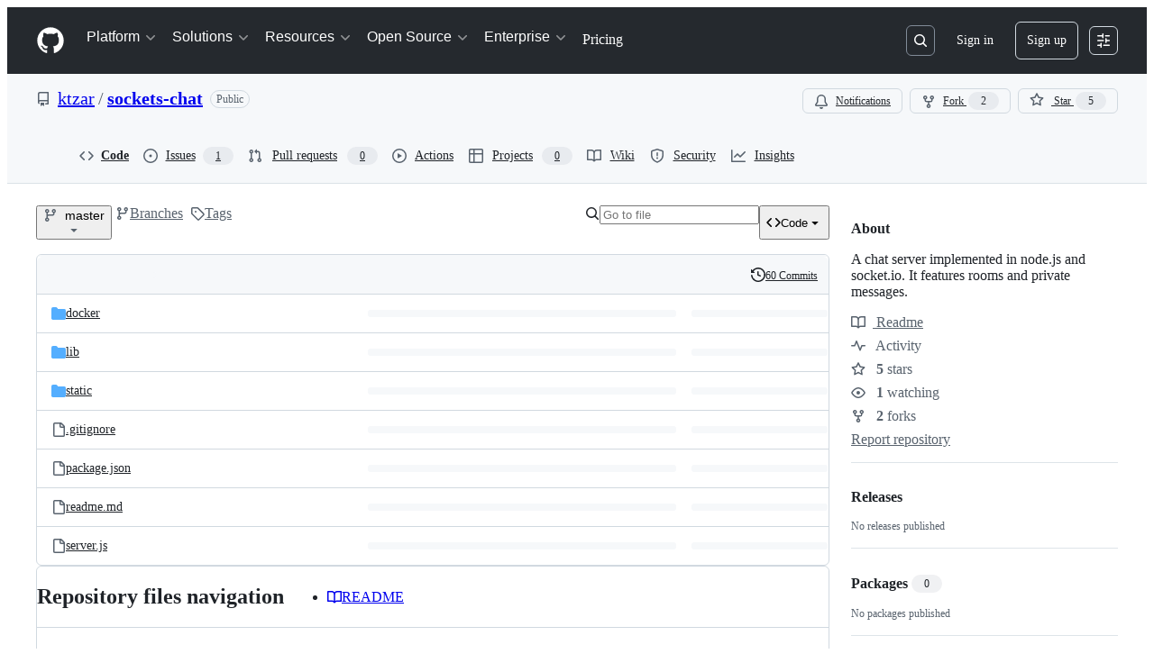

--- FILE ---
content_type: application/javascript
request_url: https://github.githubassets.com/assets/10288-0040a13af005.js
body_size: 17596
content:
"use strict";(globalThis.webpackChunk_github_ui_github_ui=globalThis.webpackChunk_github_ui_github_ui||[]).push([[10288],{5205:(e,t,i)=>{i.d(t,{k:()=>U,o:()=>$});var r=i(74848),a=i(78314),o=i(72511),n=i(12683),s=i(49799),l=i(53552),c=i(59672),d=i(96379),u=i(96540),h=i(6665),m=i(38621),f=i(94236),y=i(21373),p=i(72579),x=i(73077),N=i(55630),b=i(34164);function g({children:e}){return(0,r.jsx)("div",{className:(0,b.$)("popover-container-width","InfobarPopover-module__Box--qtcHk"),children:e})}function j({icon:e,header:t,content:i,headerRef:a}){return(0,r.jsxs)("div",{className:"d-flex p-3",children:[(0,r.jsx)("div",{className:"mr-2",children:e}),(0,r.jsxs)("div",{children:[(0,r.jsx)("h2",{ref:a,tabIndex:-1,className:"f5 mb-1",children:t}),(0,r.jsx)("span",{className:"fgColor-muted f6",children:i})]})]})}function k({icon:e,success:t}){return(0,r.jsx)(N.A,{size:30,icon:()=>(0,r.jsx)(e,{size:16}),className:(0,b.$)("InfobarPopover-module__CircleOcticon--yvGLn",t&&"InfobarPopover-module__success--LF_X5")})}function w({children:e}){return(0,r.jsx)("div",{className:"d-flex flex-wrap flex-justify-between p-3 gap-3 border-top borderColor-muted",children:e})}try{g.displayName||(g.displayName="PopoverContainer")}catch{}try{j.displayName||(j.displayName="PopoverContent")}catch{}try{k.displayName||(k.displayName="PopoverIcon")}catch{}try{w.displayName||(w.displayName="PopoverActions")}catch{}function v(e){return`${e} ${1===e?"commit":"commits"}`}function C({comparison:e,repo:t,linkify:i=!1}){let{sendRepoClickEvent:a}=(0,h.T)(),{ahead:o,behind:n,baseBranch:s,baseBranchRange:l,currentRef:d}=e,u=(0,c.bSP)({repo:t,base:l,head:d}),m=(0,c.bSP)({repo:t,base:d,head:l}),f=()=>a("AHEAD_BEHIND_LINK",{category:"Branch Infobar",action:"Ahead Compare",label:`ref_loc:bar;is_fork:${t.isFork}`}),y=()=>a("AHEAD_BEHIND_LINK",{category:"Branch Infobar",action:"Behind Compare",label:`ref_loc:bar;is_fork:${t.isFork}`});return 0===o&&0===n?(0,r.jsxs)("span",{children:["This branch is up to date with ",(0,r.jsx)(p.A,{as:"span",children:s}),"."]}):o>0&&n>0?(0,r.jsxs)("span",{children:["This branch is"," ",(0,r.jsxs)(S,{linkify:i,href:u,onClick:f,children:[v(o)," ahead of"]})," and ",(0,r.jsxs)(S,{linkify:i,href:m,onClick:y,children:[v(n)," behind"]})," ",(0,r.jsx)(p.A,{as:"span",children:s}),"."]}):o>0?(0,r.jsxs)("span",{children:["This branch is"," ",(0,r.jsxs)(S,{linkify:i,href:u,onClick:f,children:[v(o)," ahead of"]})," ",(0,r.jsx)(p.A,{as:"span",children:s}),"."]}):(0,r.jsxs)("span",{children:["This branch is"," ",(0,r.jsxs)(S,{linkify:i,href:m,onClick:y,children:[v(n)," behind"]})," ",(0,r.jsx)(p.A,{as:"span",children:s}),"."]})}function S({sx:e,href:t,linkify:i,children:a,...o}){return i?(0,r.jsx)(n.N_,{sx:e,href:t,...o,children:a}):(0,r.jsx)("span",{children:a})}try{C.displayName||(C.displayName="RefComparisonText")}catch{}try{S.displayName||(S.displayName="LinkOrText")}catch{}var A=i(9281);function B({comparison:e}){let t=(0,a.t)(),i=e.ahead>0,o=(0,c.bSP)({repo:t,base:e.baseBranchRange,head:e.currentRef});return(0,r.jsxs)(r.Fragment,{children:[(0,r.jsx)(j,{icon:(0,r.jsx)(k,{icon:m.GitPullRequestIcon}),header:i?(0,r.jsx)(C,{repo:t,comparison:{...e,behind:0}}):(0,r.jsxs)("span",{children:["This branch is not ahead of the upstream ",(0,r.jsx)(p.A,{as:"span",children:e.baseBranch}),"."]}),content:(0,r.jsx)("p",{children:i?"Open a pull request to contribute your changes upstream.":"No new commits yet. Enjoy your day!"})}),i&&(0,r.jsxs)(w,{children:[!t.isFork&&(0,r.jsx)(x.z,{className:(0,b.$)(A.A["code-view-link-button"],"flex-1"),href:o,"data-testid":"compare-button",children:"Compare"}),(0,r.jsx)(x.z,{className:(0,b.$)(A.A["code-view-link-button"],"flex-1"),href:`${o}?expand=1`,variant:"primary","data-testid":"open-pr-button",children:"Open pull request"})]})]})}try{B.displayName||(B.displayName="ContributePopoverContent")}catch{}function _({comparison:e}){let{sendRepoClickEvent:t}=(0,h.T)();return(0,r.jsxs)(f.W,{onOpenChange:e=>e&&t("CONTRIBUTE_BUTTON",{category:"Branch Infobar",action:"Open Contribute dropdown",label:"ref_loc:contribute_dropdown"}),children:[(0,r.jsx)(f.W.Anchor,{children:(0,r.jsx)(y.Q,{leadingVisual:m.GitPullRequestIcon,trailingVisual:m.TriangleDownIcon,children:"Contribute"})}),(0,r.jsx)(f.W.Overlay,{align:"end",className:"mt-2",children:(0,r.jsx)(g,{children:(0,r.jsx)(B,{comparison:e})})})]})}try{_.displayName||(_.displayName="ContributeButton")}catch{}var M=i(69726),R=i(84268);function F(e,t,i){let[r,a]=(0,u.useState)(!1);return{disabled:r,label:r?t:e,action:async()=>{a(!0),await i(),a(!1)}}}let H={category:"Branch Infobar",label:"ref_loc:fetch_upstream_dropdown"};function T({comparison:e,discard:t,update:i}){let o=(0,a.t)(),{helpUrl:n}=(0,l.sq)(),{sendRepoClickEvent:s}=(0,h.T)(),d=`${n}/github/collaborating-with-issues-and-pull-requests/syncing-a-fork`,f=(0,c.bSP)({repo:o,base:e.baseBranchRange,head:e.currentRef}),p=L(e),x=e.behind>0,N=F(`Discard ${v(e.ahead)}`,"Discarding changes...",t),g=F("Update branch","Updating...",i),C={compare:"behind"===p,discard:"behind-and-ahead"===p&&e.isTrackingBranch,update:["behind","behind-and-ahead"].includes(p)},S=Object.values(C).some(Boolean),B=(0,u.useRef)(null);return(0,u.useEffect)(()=>{let e=window.setTimeout(()=>B.current?.focus());return()=>{window.clearTimeout(e)}}),(0,r.jsxs)(r.Fragment,{children:[(0,r.jsx)(j,{icon:(0,r.jsx)(k,{icon:x?m.GitMergeIcon:m.CheckIcon,success:!x}),headerRef:B,header:(0,r.jsx)(E,{comparison:e}),content:(0,r.jsx)(I,{comparison:e,helpUrl:d})}),S&&(0,r.jsxs)(w,{children:[C.compare&&(0,r.jsx)(y.Q,{as:R.A,className:(0,b.$)(A.A["code-view-link-button"],"flex-1"),href:f,onClick:()=>s("SYNC_FORK.COMPARE",{...H,action:"Compare"}),"data-testid":"compare-button",children:"Compare"}),C.discard&&(0,r.jsx)(y.Q,{onClick:N.action,className:"flex-1","data-testid":"discard-button",variant:"danger",disabled:N.disabled,children:N.label}),C.update&&(0,r.jsx)(y.Q,{onClick:g.action,disabled:g.disabled,className:"flex-1",variant:"primary","data-testid":"update-branch-button",children:g.label})]})]})}function L({behind:e,ahead:t}){return 0===e&&0===t?"sync":e>0&&t>0?"behind-and-ahead":e>0?"behind":"ahead"}function E({comparison:e}){switch(L(e)){case"behind":case"behind-and-ahead":return(0,r.jsx)("span",{children:"This branch is out-of-date"});default:return(0,r.jsxs)("span",{children:["This branch is not behind the upstream ",(0,r.jsx)(p.A,{as:"span",children:e.baseBranch}),"."]})}}function I({comparison:e,helpUrl:t}){switch(L(e)){case"sync":case"ahead":return(0,r.jsx)("p",{children:"No new commits to fetch. Enjoy your day!"});case"behind":return(0,r.jsxs)(r.Fragment,{children:[(0,r.jsxs)("p",{children:["Update branch to keep this branch up-to-date by syncing ",v(e.behind)," from the upstream repository."]}),(0,r.jsx)("p",{children:(0,r.jsx)(R.A,{href:t,target:"_blank",rel:"noopener noreferrer",children:"Learn more about syncing a fork"})})]});case"behind-and-ahead":return e.isTrackingBranch?(0,r.jsxs)(r.Fragment,{children:[(0,r.jsx)("p",{children:"Update branch to merge the latest changes from the upstream repository into this branch."}),(0,r.jsxs)("p",{children:["Discard ",v(e.ahead)," to make this branch match the upstream repository."," ",v(e.ahead)," will be removed from this branch."]}),(0,r.jsx)("p",{children:(0,r.jsx)(R.A,{href:t,target:"_blank",rel:"noopener noreferrer",children:"Learn more about syncing a fork"})})]}):(0,r.jsx)("p",{children:"Update branch to merge the latest changes from the upstream repository into this branch."})}}try{T.displayName||(T.displayName="FetchUpstreamPopoverContent")}catch{}try{E.displayName||(E.displayName="HeaderText")}catch{}try{I.displayName||(I.displayName="ContentText")}catch{}function D({comparison:e,discard:t}){let i=(0,a.t)(),{sendRepoClickEvent:o}=(0,h.T)(),n=(0,c.w7M)({repo:i,refName:e.currentRef}),s=v(e.ahead),l=F(`Discard ${s}`,"Discarding changes...",t);return(0,r.jsxs)(r.Fragment,{children:[(0,r.jsx)(j,{icon:(0,r.jsx)(k,{icon:m.AlertIcon}),header:"This branch has conflicts that must be resolved",content:(0,r.jsxs)(r.Fragment,{children:[(0,r.jsxs)("p",{children:["Discard ",s," to make this branch match the upstream repository. ",s," will be removed from this branch."]}),(0,r.jsx)("p",{children:"You can resolve merge conflicts using the command line and a text editor."})]})}),(0,r.jsxs)(w,{children:[(0,r.jsx)(y.Q,{className:"flex-1",onClick:l.action,disabled:l.disabled,"data-testid":"discard-button",variant:"danger",children:l.label}),(0,r.jsx)(y.Q,{as:R.A,className:(0,b.$)(A.A["code-view-link-button"],"flex-1"),href:n,variant:"primary","data-testid":"open-pr-button",onClick:()=>o("SYNC_FORK.OPEN_PR",{...H,action:"Open pull request"}),children:"Open pull request"})]})]})}try{D.displayName||(D.displayName="FetchUpstreamWithConflictsPopoverContent")}catch{}function W({comparison:e}){let[t,i,o]=function({head:e,base:t}){let[i,r]=(0,u.useState)(),[o,n]=(0,u.useState)(!0),[s,l]=(0,u.useState)(),h=(0,a.t)(),m=(0,c.a3t)({repo:h,head:e,base:t});return(0,u.useEffect)(()=>{(async()=>{n(!0),r(void 0);let e=await (0,d.lS)(m);try{e.ok?r((await e.json()).state):l(e.statusText)}catch(e){l(e?.message||e?.toString())}n(!1)})()},[m]),[i,o,s]}({base:e.currentRef,head:e.baseBranchRange}),{sendRepoClickEvent:n}=(0,h.T)(),{discardChanges:s,updateBranch:m}=function(){let e=(0,a.t)(),{refInfo:{name:t}}=(0,l.eu)(),i=(0,c.X6K)({repo:e,refName:t,discard:!0}),r=(0,c.X6K)({repo:e,refName:t,discard:!1});return{updateBranch:(0,u.useCallback)(()=>(0,d.DI)(r,{method:"POST"}),[r]),discardChanges:(0,u.useCallback)(()=>(0,d.DI)(i,{method:"POST"}),[i])}}(),f=async()=>{n("SYNC_FORK.DISCARD",{...H,action:"Discard Conflicts"});let e=await s();e.ok&&e.url&&(window.location.href=e.url)},y=async()=>{n("SYNC_FORK.UPDATE",{...H,action:"Fetch and merge"});let e=await m();e.ok&&e.url&&(window.location.href=e.url)};return 0===e.behind?(0,r.jsx)(T,{update:y,discard:f,comparison:e}):i||o?(0,r.jsx)("div",{className:"p-4 d-flex flex-justify-center",children:(0,r.jsx)(M.A,{})}):"clean"===t?(0,r.jsx)(T,{update:y,discard:f,comparison:e}):(0,r.jsx)(D,{discard:f,comparison:e})}try{W.displayName||(W.displayName="FetchPopoverContainer")}catch{}function O({comparison:e}){let{sendRepoClickEvent:t}=(0,h.T)();return(0,r.jsxs)(f.W,{onOpenChange:i=>i&&t("SYNC_FORK_BUTTON",{category:"Branch Infobar",action:"Open Fetch upstream dropdown",label:"ref_loc:fetch_upstream_dropdown",ahead:e.ahead,behind:e.behind}),children:[(0,r.jsx)(f.W.Anchor,{children:(0,r.jsx)(y.Q,{leadingVisual:m.SyncIcon,trailingAction:m.TriangleDownIcon,children:"Sync fork"})}),(0,r.jsx)(f.W.Overlay,{align:"end",className:"mt-2",children:(0,r.jsx)(g,{children:(0,r.jsx)(W,{comparison:e})})})]})}try{O.displayName||(O.displayName="FetchUpstreamButton")}catch{}function P({repo:e,pullRequestNumber:t}){return(0,r.jsxs)(R.A,{href:(0,c.oDn)({repo:e,number:t}),className:"PullRequestLink-module__Link--i17X3",children:[(0,r.jsx)(m.GitPullRequestIcon,{size:16}),"#",t]})}try{P.displayName||(P.displayName="PullRequestLink")}catch{}function U({sx:e}){let t,[i,o]=function(){let[e,t]=(0,u.useState)(),[i,r]=(0,u.useState)(),{refInfo:o,path:n}=(0,l.eu)(),s=(0,a.t)(),h=(0,c.IO9)({repo:s,action:"branch-infobar",commitish:o.name,path:n});return(0,u.useEffect)(()=>{(async()=>{t(void 0);let e=await (0,d.lS)(h);try{e.ok?t(await e.json()):r(422===e.status?"timeout":e.statusText)}catch(e){r(e?.message||e?.toString())}})()},[h]),[e,i]}(),n=(0,a.t)();return t="timeout"===o?(0,r.jsx)(r.Fragment,{children:"Sorry, getting ahead/behind information for this branch is taking too long."}):i?i.refComparison?(0,r.jsxs)(r.Fragment,{children:[(0,r.jsx)(C,{linkify:!0,repo:n,comparison:i.refComparison}),(0,r.jsx)("div",{className:"d-flex gap-2",children:i.pullRequestNumber?(0,r.jsx)(P,{repo:n,pullRequestNumber:i.pullRequestNumber}):(0,r.jsxs)(r.Fragment,{children:[n.currentUserCanPush&&(0,r.jsx)(_,{comparison:i.refComparison}),n.isFork&&n.currentUserCanPush&&(0,r.jsx)(O,{comparison:i.refComparison})]})})]}):(0,r.jsx)(r.Fragment,{children:"Cannot retrieve ahead/behind information for this branch."}):(0,r.jsxs)(r.Fragment,{children:[(0,r.jsx)(s.r,{width:"40%"}),(0,r.jsx)(s.r,{width:"30%"})]}),(0,r.jsx)(q,{sx:e,className:"BranchInfoBar-module__BranchInfoBarContainer--vaFVP",children:t})}function q({children:e,sx:t,className:i}){return(0,r.jsx)(n.az,{"data-testid":"branch-info-bar","aria-live":"polite",sx:t,className:(0,b.$)("BranchInfoBar-module__Box--NhDLA",i),children:e})}function $(){return(0,r.jsx)(o.A,{variant:"warning",className:"my-3",children:(0,r.jsx)("span",{children:"Cannot retrieve comparison with upstream repository."})})}try{U.displayName||(U.displayName="BranchInfoBar")}catch{}try{q.displayName||(q.displayName="BranchInfoBarContainer")}catch{}try{$.displayName||($.displayName="BranchInfoBarErrorBanner")}catch{}},6426:(e,t,i)=>{i.d(t,{S:()=>B,D:()=>A});var r=i(74848),a=i(49799),o=i(53552),n=i(6665),s=i(61200),l=i(78314),c=i(59672),d=i(66108),u=i(73017),h=i(20263),m=i(41462),f=i(91547),y=i(38621),p=i(62935),x=i(84268),N=i(73077),b=i(26108),g=i(96540),j=i(99896);function k({status:e,oid:t}){let i=(0,l.t)(),[a,o]=(0,j.ym)(t,i);return e?(0,r.jsx)(j.B6,{statusRollup:e,combinedStatus:a,onWillOpenPopup:o,size:"small"}):null}try{k.displayName||(k.displayName="ReposChecksStatusBadge")}catch{}var w=i(9281),v=i(34164),C=i(10095),S=i(55255);function A({commitCount:e}){return(0,r.jsx)("div",{className:"d-flex flex-column border rounded-2 mb-3 pl-1",children:(0,r.jsx)(B,{commitCount:e})})}function B({commitCount:e}){let t=(0,l.t)(),{refInfo:i,path:n}=(0,o.eu)(),[s,c,d]=(0,f.E)(t.ownerLogin,t.name,i.name,n),[u,h]=(0,g.useState)(!1);return(0,r.jsxs)(r.Fragment,{children:[(0,r.jsxs)("div",{className:"LatestCommit-module__Box--Fimpo",children:[(0,r.jsx)(m.W,{as:"h2",text:"Latest commit"}),d?(0,r.jsx)(_,{}):c?(0,r.jsx)(a.r,{width:120,"data-testid":"loading"}):s?(0,r.jsx)(M,{commit:s,detailsOpen:u,setDetailsOpen:h,repo:t}):null,(0,r.jsxs)("div",{className:"d-flex flex-shrink-0 gap-2",children:[(0,r.jsx)(R,{commit:s,repo:t}),(0,r.jsx)(F,{commit:s,commitCount:e,detailsOpen:u,setDetailsOpen:h})]})]}),u&&s&&(0,r.jsx)("div",{className:s.bodyMessageHtml?"d-flex":"d-flex d-sm-none",children:(0,r.jsx)(E,{commit:s,repo:t})})]})}function _(){return(0,r.jsxs)("span",{className:"fgColor-attention","data-testid":"latest-commit-error-message",children:[(0,r.jsx)(C.A,{icon:y.AlertFillIcon}),"\xa0Cannot retrieve latest commit at this time."]})}function M({commit:e,detailsOpen:t,setDetailsOpen:i,repo:a}){let o=`data-hovercard-url=${(0,c.fQd)({owner:a.ownerLogin,repo:a.name,commitish:e.oid})} `,n=function(e,t){let i="";if(e){for(let r of e.split("<a "))if(""!==r){if(r.includes("data-hovercard-url")){i=i.concat("<a ",r);continue}i=i.concat("<a ",t,r)}}return i}(e.shortMessageHtmlLink,o);return(0,r.jsxs)("div",{"data-testid":"latest-commit",className:"LatestCommit-module__Box_1--aQ5OG",children:[e.authors&&e.authors.length>0?(0,r.jsx)(s.jF,{authors:e.authors,repo:a,includeVerbs:!1,committer:e.committer,committerAttribution:e.committerAttribution}):(0,r.jsx)(s.h1,{author:e.author,repo:a}),(0,r.jsxs)("div",{className:(0,v.$)("d-none d-sm-flex","LatestCommit-module__Box_2--JDY37"),children:[(0,r.jsx)("div",{className:"Truncate flex-items-center f5",children:e.shortMessageHtmlLink&&(0,r.jsx)(h.BC,{className:"Truncate-text","data-testid":"latest-commit-html",html:n})}),e.bodyMessageHtml&&(0,r.jsx)(L,{detailsOpen:t,setDetailsOpen:i}),(0,r.jsx)(k,{oid:e.oid,status:e.status})]}),Number.isNaN(Date.parse(e.date))?null:(0,r.jsx)("span",{className:"d-flex d-sm-none fgColor-muted f6",children:(0,r.jsx)(p.A,{datetime:e.date,tense:"past"})})]})}function R({commit:e,repo:t}){let i=e?.oid.slice(0,7);return(0,r.jsx)("div",{"data-testid":"latest-commit-details",className:"d-none d-sm-flex flex-items-center",children:e&&(0,r.jsxs)("span",{className:"d-flex flex-nowrap fgColor-muted f6",children:[(0,r.jsx)(x.A,{as:d.N,to:e.url,className:"Link--secondary","aria-label":`Commit ${i}`,"data-hovercard-url":(0,c.fQd)({owner:t.ownerLogin,repo:t.name,commitish:e.oid}),children:i}),"\xa0\xb7\xa0",Number.isNaN(Date.parse(e.date))?null:(0,r.jsx)(p.A,{datetime:e.date,tense:"past"})]})})}function F({commit:e,commitCount:t,detailsOpen:i,setDetailsOpen:a}){return(0,r.jsxs)("div",{className:"d-flex gap-2",children:[(0,r.jsx)(m.W,{as:"h2",text:"History"}),(0,r.jsx)(T,{className:"d-none d-lg-flex",leadingVisual:y.HistoryIcon,children:(0,r.jsx)("span",{className:"fgColor-default",children:H(t)})}),(0,r.jsx)("div",{className:"d-sm-none",children:(e?.shortMessageHtmlLink||e?.bodyMessageHtml)&&(0,r.jsx)(L,{detailsOpen:i,setDetailsOpen:a})}),(0,r.jsx)("div",{className:"d-flex d-lg-none",children:(0,r.jsx)(S.A,{text:H(t),id:"history-icon-button-tooltip",children:(0,r.jsx)(T,{leadingVisual:y.HistoryIcon,"aria-describedby":"history-icon-button-tooltip","aria-label":"View commit history for this file."})})})]})}function H(e){return e?"1"===e?"1 Commit":`${e} Commits`:"History"}function T({children:e,className:t,leadingVisual:i,...a}){let{sendRepoClickEvent:s}=(0,n.T)(),{refInfo:d,path:u}=(0,o.eu)(),h=(0,l.t)();return(0,r.jsx)(N.z,{"aria-describedby":a["aria-describedby"],"aria-label":a["aria-label"],className:(0,v.$)(t,w.A["code-view-link-button"],"flex-items-center fgColor-default"),onClick:()=>s("HISTORY_BUTTON"),href:(0,c.GpY)({owner:h.ownerLogin,repo:h.name,ref:d.name,path:u}),variant:"invisible",size:"small",leadingVisual:i,children:e})}function L({detailsOpen:e,setDetailsOpen:t}){return(0,r.jsx)(b.K,{"aria-label":"Open commit details",icon:y.EllipsisIcon,onClick:()=>t(!e),variant:"invisible","aria-pressed":e,"aria-expanded":e,"data-testid":"latest-commit-details-toggle",size:"small",className:"LatestCommit-module__IconButton--Zxaob"})}function E({commit:e,repo:t}){let i=e?.oid.slice(0,7);return(0,r.jsxs)("div",{className:"bgColor-muted border-top rounded-bottom-2 px-3 py-2 flex-1",children:[(0,r.jsxs)("div",{className:"d-flex d-sm-none flex-column",children:[(0,r.jsxs)("div",{className:"LatestCommit-module__Box_3--Egpxh",children:[e.shortMessageHtmlLink&&(0,r.jsx)(u.JR,{className:(0,v.$)("Truncate-text","LatestCommit-module__VerifiedHTMLText--_m6PQ"),"data-testid":"latest-commit-html",html:e.shortMessageHtmlLink}),(0,r.jsx)(k,{oid:e.oid,status:e.status})]}),(0,r.jsx)(x.A,{as:d.N,to:e.url,className:"Link--secondary","aria-label":`Commit ${i}`,"data-hovercard-url":(0,c.fQd)({owner:t.ownerLogin,repo:t.name,commitish:e.oid}),children:i}),e.bodyMessageHtml&&(0,r.jsx)("br",{})]}),e.bodyMessageHtml&&(0,r.jsx)("div",{className:"mt-2 mt-sm-0 fgColor-muted",children:(0,r.jsx)(u.JR,{className:(0,v.$)("Truncate-text","LatestCommit-module__VerifiedHTMLText_1--Prx0J"),"data-testid":"latest-commit-html",html:e.bodyMessageHtml})})]})}try{A.displayName||(A.displayName="LatestCommitSingleLine")}catch{}try{B.displayName||(B.displayName="LatestCommitContent")}catch{}try{_.displayName||(_.displayName="CommitErrorMessage")}catch{}try{M.displayName||(M.displayName="CommitSummary")}catch{}try{R.displayName||(R.displayName="LastCommitTimestamp")}catch{}try{F.displayName||(F.displayName="HistoryLink")}catch{}try{T.displayName||(T.displayName="HistoryLinkButton")}catch{}try{L.displayName||(L.displayName="CommitDetailsButton")}catch{}try{E.displayName||(E.displayName="CommitDetails")}catch{}},9281:(e,t,i)=>{i.d(t,{A:()=>r});let r={"code-view-link-button":"LinkButton-module__code-view-link-button--thtqc"}},10677:(e,t,i)=>{i.d(t,{X:()=>s,d:()=>n});var r=i(74848),a=i(96540);let o=a.createContext({});function n(){return a.use(o)}function s({payload:e,children:t}){return(0,r.jsx)(o,{value:e,children:t})}try{o.displayName||(o.displayName="TreeContext")}catch{}try{s.displayName||(s.displayName="CurrentTreeProvider")}catch{}},11529:(e,t,i)=>{i.d(t,{V:()=>c});var r=i(96540);let a={type:"browser",isBrowser:!0,isServer:!1},o={type:"server",isBrowser:!1,isServer:!0};function n(){return()=>{}}function s(){return a}function l(){return o}function c(){return(0,r.useSyncExternalStore)(n,s,l)}},13364:(e,t,i)=>{i.d(t,{P:()=>l});var r=i(59672),a=i(64677),o=i(76648),n=i(96540),s=i(17038);function l(e){let t=(0,o.B)(),i=e||t,l=(0,n.useRef)(i),c=(0,a.q)();if(i)l.current=i;else{let e=(0,r.n7E)(location.pathname,l.current.refInfo.name,l.current.path);i=(0,s.Bl)(l.current,c,e)}return i}},17038:(e,t,i)=>{i.d(t,{Bl:()=>o,aO:()=>a});var r=i(41617);function a(e){return(0,r.Hf)(e)?{...e.fileTree,[e.path]:{items:e.tree.items,totalCount:e.tree.totalCount}}:e.fileTree}function o(e,t,i){return{path:i,repo:e.repo,refInfo:e.refInfo,currentUser:e.currentUser,fileTree:a(e),fileTreeProcessingTime:e.fileTreeProcessingTime,foldersToFetch:e.foldersToFetch,allShortcutsEnabled:e.allShortcutsEnabled,treeExpanded:e.treeExpanded,symbolsExpanded:e.symbolsExpanded,codeLineWrapEnabled:e.codeLineWrapEnabled,isMarketplaceEnabled:e.isMarketplaceEnabled,error:t||void 0}}},19357:(e,t,i)=>{i.d(t,{e:()=>l,i:()=>s});var r=i(74848),a=i(56038),o=i(96540);let n=o.createContext({focusHint:null,setFocusHint:()=>void 0});function s({children:e}){let t={key:a.fV.pathname+a.fV.search},i=(0,o.useRef)(t.key),s=(0,o.useRef)(t.key),l=(0,o.useRef)({hint:null,location:null}),c=(0,o.useCallback)((e,i)=>{l.current={hint:e,context:i,location:t.key}},[t.key]);s.current!==t.key&&(i.current=s.current,s.current=t.key);let d=l.current.location===i.current,u=d?l.current.hint:null,h=d?l.current.context:null,m=(0,o.useMemo)(()=>({focusHint:u,context:h,setFocusHint:c}),[u,h,c]);return(0,r.jsx)(n,{value:m,children:e})}function l(){return(0,o.use)(n)}try{n.displayName||(n.displayName="FocusHintContext")}catch{}try{s.displayName||(s.displayName="FocusHintContextProvider")}catch{}},20263:(e,t,i)=>{i.d(t,{BC:()=>s,JU:()=>c,Pk:()=>n});var r=i(74848),a=i(12683),o=i(99418);let n=d(a.az),s=d(a.EY),l=({ref:e,...t})=>(0,r.jsx)("div",{...t,ref:e});l.displayName="Div";let c=d(l);function d(e){let t=t=>{let{sanitizedHTML:i,props:a}=function(e){let{html:t,domPurifyConfig:i,...r}=e,a={...i,RETURN_DOM:!1,RETURN_DOM_FRAGMENT:!1};return{sanitizedHTML:o.default.sanitize(t,a),props:r}}(t);return(0,r.jsx)(e,{...a,dangerouslySetInnerHTML:{__html:i}})};return t.displayName=`UnsafeHTML${e.displayName||e.name}`,t}try{n.displayName||(n.displayName="UnsafeHTMLBox")}catch{}try{s.displayName||(s.displayName="UnsafeHTMLText")}catch{}try{c.displayName||(c.displayName="UnsafeHTMLDiv")}catch{}},26052:(e,t,i)=>{i.d(t,{v:()=>s});var r=i(74848),a=i(16522),o=i(96540),n=i(68245);function s(e){let t,i=(0,a.c)(7),{login:s,profileName:l,isAgent:c}=e,d=(0,o.use)(n._);if(c){let e;return i[0]!==s?(e=(0,r.jsx)(r.Fragment,{children:s}),i[0]=s,i[1]=e):e=i[1],e}if("name_handle"===d&&l?.trim()){let e;return i[2]!==s||i[3]!==l?(e=(0,r.jsxs)(r.Fragment,{children:[l," (",s,")"]}),i[2]=s,i[3]=l,i[4]=e):e=i[4],e}return i[5]!==s?(t=(0,r.jsx)(r.Fragment,{children:s}),i[5]=s,i[6]=t):t=i[6],t}try{s.displayName||(s.displayName="ProfileReference")}catch{}},26619:(e,t,i)=>{i.d(t,{Xl:()=>l,lG:()=>d,x7:()=>s,yY:()=>c});var r=i(74848),a=i(96540),o=i(3433);let n=(0,a.createContext)({banners:[],addBanner:()=>void 0,addQueuedBanner:()=>void 0});function s(){return(0,a.use)(n).banners}function l(){return(0,a.use)(n).addBanner}function c(){return(0,a.use)(n).addQueuedBanner}function d({children:e}){let t=(0,o.zy)(),[i,s]=(0,a.useState)([]),[l,c]=(0,a.useState)([]),d=(0,a.useCallback)(e=>s(t=>[...t,e]),[]),u=(0,a.useCallback)(e=>c(t=>[...t,e]),[]),h=(0,a.useMemo)(()=>({banners:i,addBanner:d,addQueuedBanner:u}),[d,u,i]);return(0,a.useEffect)(()=>{s(l),c([])},[t.key]),(0,r.jsx)(n,{value:h,children:e})}try{n.displayName||(n.displayName="CodeViewBannersContext")}catch{}try{d.displayName||(d.displayName="CodeViewBannersProvider")}catch{}},30459:(e,t,i)=>{i.d(t,{S:()=>l,s:()=>s});var r=i(16522),a=i(96540),o=i(53419),n=i(49936);function s(){let e,t,i=(0,r.c)(6),s=(0,a.use)(n.I);if(!s)throw Error("useAnalytics must be used within an AnalyticsContext");let{appName:l,category:c,metadata:d}=s;i[0]!==l||i[1]!==c||i[2]!==d?(e=(e,t,i)=>{let r={react:!0,app_name:l,category:c,...d};(0,o.BI)(e,{...r,...void 0===i?{}:i,target:t})},i[0]=l,i[1]=c,i[2]=d,i[3]=e):e=i[3];let u=e;return i[4]!==u?(t={sendAnalyticsEvent:u},i[4]=u,i[5]=t):t=i[5],t}function l(){let e,t,i=(0,r.c)(4),{sendAnalyticsEvent:a}=s();i[0]!==a?(e=e=>{a("analytics.click",void 0,void 0===e?{}:e)},i[0]=a,i[1]=e):e=i[1];let o=e;return i[2]!==o?(t={sendClickAnalyticsEvent:o},i[2]=o,i[3]=t):t=i[3],t}},34424:(e,t,i)=>{i.d(t,{e:()=>u});var r=i(74848),a=i(53552),o=i(78314),n=i(59672),s=i(38621),l=i(84268),c=i(10095),d=i(59775);function u({errorMessage:e,onAnchorClick:t,path:i,richText:u,stickyHeaderHeight:h,timedOut:m}){let f=(0,o.t)(),{refInfo:y}=(0,a.eu)();return e?(0,r.jsxs)("div",{className:"py-6 px-3 text-center",children:[m&&(0,r.jsx)(c.A,{icon:s.HourglassIcon,size:32}),(0,r.jsx)("div",{"data-testid":"directory-richtext-error-message",children:e}),m&&(0,r.jsxs)("div",{children:["But you can view the"," ",(0,r.jsx)(l.A,{inline:!0,href:(0,n.IO9)({repo:f,commitish:y.name,action:"raw",path:i}),"data-testid":"directory-richtext-timeout-raw-link",children:"raw file"}),"."]})]}):u?(0,r.jsx)(d.s,{onAnchorClick:t,richText:u,stickyHeaderHeight:h,className:"DirectoryRichtextContent-module__SharedMarkdownContent--BTKsc"}):null}try{u.displayName||(u.displayName="DirectoryRichtextContent")}catch{}},39111:(e,t,i)=>{i.d(t,{X:()=>a});var r=i(54571);function a(e){let t=e.join(","),[i]=(0,r.I)(()=>{let e=/Windows/.test(navigator.userAgent)?"windows":/Macintosh/.test(navigator.userAgent)?"mac":null;return!!e&&t.includes(e)},!1,[t]);return i}},41461:(e,t,i)=>{i.d(t,{E:()=>r});let r={"&:hover:not([disabled])":{textDecoration:"none"},"&:focus:not([disabled])":{textDecoration:"none"},"&:active:not([disabled])":{textDecoration:"none"}}},41462:(e,t,i)=>{i.d(t,{W:()=>o});var r=i(74848),a=i(81960);function o({as:e,text:t,...i}){return(0,r.jsx)(a.A,{as:e,className:"sr-only ScreenReaderHeading-module__userSelectNone--vlUbc","data-testid":"screen-reader-heading",...i,children:t})}try{o.displayName||(o.displayName="ScreenReaderHeading")}catch{}},41617:(e,t,i)=>{function r(e){return"blob"in e}function a(e){return r(e)&&"blame"in e}function o(e){return"deleteInfo"in e&&"webCommitInfo"in e}function n(e){return"editInfo"in e&&"webCommitInfo"in e}function s(e){return"overview"in e}i.d(t,{fP:()=>l,KR:()=>a,mM:()=>r,iS:()=>o,di:()=>n,qL:()=>s,Hf:()=>c});let l={README:"readme",CODE_OF_CONDUCT:"code_of_conduct",CONTRIBUTING:"contributing",LICENSE:"license",SECURITY:"security"};function c(e){return"tree"in e}},49799:(e,t,i)=>{i.d(t,{r:()=>a});var r=i(74848);function a({width:e,...t}){return(0,r.jsx)("div",{style:{width:e},className:"Skeleton Skeleton--text",...t,children:"\xa0"})}try{a.displayName||(a.displayName="SkeletonText")}catch{}},50731:(e,t,i)=>{i.d(t,{p:()=>a});var r=i(96540);function a(e){let t=(0,r.useRef)([]);for(let i of t.current)if(e===i||function e(t,i){if(t===i)return!0;if("object"!=typeof t||typeof t!=typeof i||!t||!i)return!1;if(Array.isArray(t)){if(!Array.isArray(i)||t.length!==i.length)return!1;for(let r=0;r<t.length;r++)if(!e(t[r],i[r]))return!1;return!0}let r=Object.keys(t),a=Object.keys(i);if(r.length!==a.length)return!1;for(let a of r)if(!e(t[a],i[a]))return!1;return!0}(i,e))return i;return t.current.unshift(e),t.current.length>5&&t.current.pop(),e}},53419:(e,t,i)=>{let r;i.d(t,{BI:()=>y,Ti:()=>p,lA:()=>m,sX:()=>f});var a=i(70837),o=i(18679),n=i(82075),s=i(56038),l=i(82518);let{getItem:c}=(0,n.A)("localStorage"),d="dimension_",u=["utm_source","utm_medium","utm_campaign","utm_term","utm_content","scid"];try{let e=(0,a.O)("octolytics");delete e.baseContext,r=new o.s(e)}catch{}function h(e){let t=(0,a.O)("octolytics").baseContext||{};if(t)for(let[e,i]of(delete t.app_id,delete t.event_url,delete t.host,Object.entries(t)))e.startsWith(d)&&(t[e.replace(d,"")]=i,delete t[e]);let i=s.XC?.querySelector("meta[name=visitor-payload]");for(let[e,r]of(i&&Object.assign(t,JSON.parse(atob(i.content))),new URLSearchParams(window.location.search)))u.includes(e.toLowerCase())&&(t[e]=r);return t.staff=(0,l.Xl)().toString(),Object.assign(t,e)}function m(e){r?.sendPageView(h(e))}function f(){return s.XC?.head?.querySelector('meta[name="current-catalog-service"]')?.content}function y(e,t={}){let i=f(),a=i?{service:i}:{};for(let[e,i]of Object.entries(t))null!=i&&(a[e]=`${i}`);r&&(h(a),r.sendEvent(e||"unknown",h(a)))}function p(e){return Object.fromEntries(Object.entries(e).map(([e,t])=>[e,JSON.stringify(t)]))}},54571:(e,t,i)=>{i.d(t,{I:()=>o});var r=i(96540),a=i(76629);function o(e,t,i=[]){let n=(0,r.useCallback)(e,i),s=(0,a.BP)(),l=(0,r.useRef)(s===a.O8.ClientRender),[c,d]=(0,r.useState)(()=>s===a.O8.ClientRender?n():t),u=(0,r.useCallback)(()=>{d(n)},[n]);return(0,r.useLayoutEffect)(()=>{l.current||d(n),l.current=!1},[n,...i]),[c,u]}},55630:(e,t,i)=>{i.d(t,{A:()=>n});var r=i(74848),a=i(16522);function o(e){let t,i,o,n,s,l,c,d,u,h,m,f,y=(0,a.c)(26);if(y[0]!==e){let{size:r,as:a,icon:d,bg:u,"aria-label":h,style:m,className:f,...p}=e;c=r,t=d,o=u,i=h,l=m,n=f,s=p,y[0]=e,y[1]=t,y[2]=i,y[3]=o,y[4]=n,y[5]=s,y[6]=l,y[7]=c}else t=y[1],i=y[2],o=y[3],n=y[4],s=y[5],l=y[6],c=y[7];let p=void 0===c?32:c;return y[8]!==o||y[9]!==p?(d={backgroundColor:o,overflow:"hidden",borderWidth:0,borderRadius:"50%",borderStyle:"solid",borderColor:"var(--borderColor-default)",width:p,height:p},y[8]=o,y[9]=p,y[10]=d):d=y[10],y[11]!==p||y[12]!==l?(u={display:"flex",width:p,height:p,alignItems:"center",justifyContent:"center",...l},y[11]=p,y[12]=l,y[13]=u):u=y[13],y[14]!==t||y[15]!==i||y[16]!==p?(h=(0,r.jsx)(t,{size:p,"aria-label":i}),y[14]=t,y[15]=i,y[16]=p,y[17]=h):h=y[17],y[18]!==n||y[19]!==s||y[20]!==u||y[21]!==h?(m=(0,r.jsx)("div",{style:u,className:n,...s,children:h}),y[18]=n,y[19]=s,y[20]=u,y[21]=h,y[22]=m):m=y[22],y[23]!==d||y[24]!==m?(f=(0,r.jsx)("div",{style:d,children:m}),y[23]=d,y[24]=m,y[25]=f):f=y[25],f}let n=o;try{o.displayName||(o.displayName="CircleOcticon")}catch{}},59775:(e,t,i)=>{i.d(t,{s:()=>d,e:()=>u});var r=i(74848),a=i(78314),o=i(41245),n=i(73017),s=i(96459),l=i(3433),c=i(96540);function d({ref:e,onAnchorClick:t,richText:i,stickyHeaderHeight:d,sx:h,suppressHydrationWarning:m,className:f}){let{hash:y}=(0,l.zy)(),p=(0,a.t)(),x=(0,s.Z)(),N=(0,c.useRef)(null);return(0,c.useImperativeHandle)(e,()=>N.current),(0,c.useEffect)(()=>{let e=()=>{u(window.location.hash,d)};return window.addEventListener("load",e),window.addEventListener("hashchange",e),()=>{window.removeEventListener("load",e),window.removeEventListener("hashchange",e)}},[]),(0,c.useLayoutEffect)(()=>{N?.current&&u(window.location.hash,d)},[y]),(0,r.jsx)(n.vb,{ref:N,className:`js-snippet-clipboard-copy-unpositioned ${f}`,html:i,sx:h,suppressHydrationWarning:m,"data-hpc":!0,onClick:e=>{let i=e.metaKey||e.ctrlKey,r=e.target.closest("a");if(r&&r.href){if(!i){let t=r.href,i=new URL(t,window.location.origin);(0,o.A)(window.location.href,t)?(u(i.hash,d),window.location.hash===i.hash&&e.preventDefault()):t.startsWith(`${window.location.origin}/${p.ownerLogin}/${p.name}/`)&&(x(i.pathname+i.search+i.hash),e.preventDefault())}t?.(e)}}})}function u(e,t=125){var i;if(!e)return;let r=(function(e){try{return decodeURIComponent(e.slice(1))}catch{return""}})(e).toLowerCase(),a=r.startsWith("user-content-")?r:`user-content-${r}`,o=(i=document,""===a?null:i.getElementById(a)||i.getElementsByName(a)[0]||null);o&&document&&document.defaultView&&setTimeout(()=>{window.requestAnimationFrame(()=>{let e=o.getBoundingClientRect().top-document.body.getBoundingClientRect().top-t;window.scrollTo({top:e});let i=o.closest("h1,h2,h3,h4,h5,h6,li,span");i&&(i.focus(),i.setAttribute("data-react-autofocus","true"))})},1)}try{d.displayName||(d.displayName="SharedMarkdownContent")}catch{}},60971:(e,t,i)=>{i.d(t,{L:()=>x});var r=i(74848),a=i(78314),o=i(59672),n=i(66108),s=i(41462),l=i(38621),c=i(56149),d=i(94236),u=i(21373),h=i(5524),m=i(96540),f=i(53552),y=i(6665);let p="add-file-dropdown-portal-root";function x({useDynamicSizing:e}){let{refInfo:t,path:i}=(0,f.eu)(),x=(0,a.t)(),{sendRepoClickEvent:N}=(0,y.T)(),b=(0,m.useRef)(null);return((0,m.useEffect)(()=>{b.current&&(0,c.cw)(b.current,p)},[]),t.canEdit)?(0,r.jsxs)("div",{ref:b,children:[(0,r.jsx)(s.W,{as:"h2",text:"Add file"}),(0,r.jsxs)(d.W,{children:[(0,r.jsx)(d.W.Anchor,{children:(0,r.jsxs)(u.Q,{"aria-label":"Add file",children:[(0,r.jsxs)("span",{className:e?"react-directory-add-file-button":void 0,children:["Add file",(0,r.jsx)(l.TriangleDownIcon,{})]}),e&&(0,r.jsx)(l.PlusIcon,{className:"react-directory-add-file-icon"})]})}),(0,r.jsx)(d.W.Overlay,{className:"AddFileDropdownButton-module__ActionMenu_Overlay--WxIUs",portalContainerName:p,children:(0,r.jsxs)(h.l,{children:[(0,r.jsxs)(h.l.LinkItem,{as:n.N,onClick:()=>N("NEW_FILE_BUTTON"),to:(0,o.IO9)({repo:x,path:i,commitish:t.name,action:"new"}),children:[(0,r.jsx)(h.l.LeadingVisual,{children:(0,r.jsx)(l.PlusIcon,{})}),"Create new file"]}),(0,r.jsxs)(h.l.LinkItem,{onClick:()=>N("UPLOAD_FILES_BUTTON"),href:(0,o.IO9)({repo:x,path:i,commitish:t.name,action:"upload"}),children:[(0,r.jsx)(h.l.LeadingVisual,{children:(0,r.jsx)(l.UploadIcon,{})}),"Upload files"]})]})})]})]}):null}try{x.displayName||(x.displayName="AddFileDropdownButton")}catch{}},61282:(e,t,i)=>{i.d(t,{V:()=>m});var r=i(74848),a=i(16522),o=i(96540),n=i(38621),s=i(26108),l=i(21373),c=i(69726),d=i(57387),u=i(11529);let h=(0,o.lazy)(()=>Promise.all([i.e(3088),i.e(82216),i.e(43934),i.e(6488),i.e(42892),i.e(99418),i.e(30587),i.e(72471),i.e(4712),i.e(55229),i.e(95768),i.e(51220),i.e(62469),i.e(28546),i.e(40420),i.e(67602),i.e(26744),i.e(57026),i.e(18312),i.e(65665),i.e(79720),i.e(59672),i.e(83494),i.e(83463),i.e(40771),i.e(87670),i.e(66990),i.e(39360),i.e(29665),i.e(4817),i.e(91232),i.e(37294),i.e(2635),i.e(30721),i.e(99808),i.e(52302),i.e(81171),i.e(67071),i.e(41474),i.e(50414),i.e(60732),i.e(13109)]).then(i.bind(i,68747)).then(e=>({default:e.NewAgentTaskButtonContent})));function m(e){let t,i,c,m,y,p=(0,a.c)(25),{isIconButton:x,icon:N,label:b,onOpen:g,onClose:j,setContentOpen:k,open:w,currentRepo:v,currentReference:C,hideRepoSelector:S,eventType:A,size:B,tooltipDirection:_,variant:M}=e,R=void 0===N?n.AgentIcon:N,F=void 0===b?"New agent session":b,[H,T]=(0,o.useState)(!!w),{isServer:L}=(0,u.V)(),E=(0,o.useRef)(null);p[0]!==g?(t=()=>{T(!0),g?.()},p[0]=g,p[1]=t):t=p[1];let I=t;p[2]!==j||p[3]!==k?(i=()=>{T(!1),j?.(),k?.(!1)},p[2]=j,p[3]=k,p[4]=i):i=p[4];let D=i,W=v?`${F} in ${v.ownerLogin}/${v.name}`:F;return p[5]!==I||p[6]!==R||p[7]!==x||p[8]!==F||p[9]!==B||p[10]!==_||p[11]!==M?(c=x?(0,r.jsx)(s.K,{ref:E,icon:R,"aria-label":F,size:B,tooltipDirection:_,variant:M,onClick:I}):(0,r.jsx)(l.Q,{ref:E,onClick:I,leadingVisual:R,size:B,children:F}),p[5]=I,p[6]=R,p[7]=x,p[8]=F,p[9]=B,p[10]=_,p[11]=M,p[12]=c):c=p[12],p[13]!==C||p[14]!==v||p[15]!==W||p[16]!==A||p[17]!==D||p[18]!==S||p[19]!==H||p[20]!==L?(m=H&&!L&&(0,r.jsx)(d.l,{title:W,onClose:D,returnFocusRef:E,position:{narrow:"fullscreen"},children:(0,r.jsx)(d.l.Body,{className:"p-0",children:(0,r.jsx)(o.Suspense,{fallback:(0,r.jsx)(f,{}),children:(0,r.jsx)(h,{currentRepo:v,currentReference:C,hideRepoSelector:S,setOpen:D,eventType:A})})})}),p[13]=C,p[14]=v,p[15]=W,p[16]=A,p[17]=D,p[18]=S,p[19]=H,p[20]=L,p[21]=m):m=p[21],p[22]!==c||p[23]!==m?(y=(0,r.jsxs)(r.Fragment,{children:[c,m]}),p[22]=c,p[23]=m,p[24]=y):y=p[24],y}function f(){let e,t=(0,a.c)(1);return t[0]===Symbol.for("react.memo_cache_sentinel")?(e=(0,r.jsx)("div",{className:"d-flex flex-column flex-items-center p-6",children:(0,r.jsx)(c.A,{srText:"Loading\u2026"})}),t[0]=e):e=t[0],e}try{h.displayName||(h.displayName="LazyNewAgentTaskButtonContent")}catch{}try{m.displayName||(m.displayName="NewAgentTaskButton")}catch{}try{f.displayName||(f.displayName="FallbackContent")}catch{}},67941:(e,t,i)=>{i.d(t,{A:()=>u});var r=i(74848),a=i(73017),o=i(38621),n=i(26108),s=i(30093),l=i(61864),c=i(96540),d=i(59775);function u({onClose:e,toc:t}){let[i,u]=(0,c.useState)(""),[h,m]=(0,c.useState)(""),f=(0,c.useRef)(null);return((0,c.useEffect)(()=>{f.current?.focus()},[]),(0,c.useEffect)(()=>{let e=()=>{window.location.hash&&m(window.location.hash)};return e(),window.addEventListener("hashchange",e),()=>{window.removeEventListener("hashchange",e)}},[]),t)?(0,r.jsxs)("section",{"aria-labelledby":"outline-id",className:"TableOfContentsPanel-module__Box--ehst0",children:[e?(0,r.jsxs)("div",{className:"d-flex flex-justify-between flex-items-center",children:[(0,r.jsx)("h3",{id:"outline-id",ref:f,className:"d-flex flex-justify-between flex-items-center f5 text-bold px-2",tabIndex:-1,children:"Outline"}),(0,r.jsx)(n.K,{"aria-label":"Close outline",tooltipDirection:"sw",className:"fgColor-muted",icon:o.XIcon,onClick:e,variant:"invisible"})]}):null,t.length>=8?(0,r.jsx)("div",{className:"pt-3 px-2",children:(0,r.jsx)(s.A,{leadingVisual:o.FilterIcon,placeholder:"Filter headings","aria-label":"Filter headings",className:"width-full",onChange:e=>{u(e.target.value)}})}):null,(0,r.jsx)(l.c,{className:"TableOfContentsPanel-module__NavList--LnyCZ",children:t.map(({level:e,htmlText:t,anchor:o},n)=>{let s;if(!t||i&&!t.toLowerCase().includes(i.toLowerCase()))return null;s=1===e?{fontWeight:"bold"}:{paddingLeft:`${(e-1)*16}px`};let c=`#${o}`;return(0,r.jsx)(l.c.Item,{"aria-current":h===c?"page":void 0,href:c,onClick:e=>{1===e.button||e.metaKey||e.ctrlKey||(h!==c&&(location.href=c),(0,d.e)(c),e.preventDefault())},children:(0,r.jsx)(a.vb,{sx:{...s},html:t})},`outline-${o}-${n}`)})})]}):null}try{u.displayName||(u.displayName="TableOfContentsPanel")}catch{}},68245:(e,t,i)=>{i.d(t,{_:()=>o,z:()=>s});var r=i(74848),a=i(16522);let o=(0,i(96540).createContext)("handle"),n={NAME_HANDLE:"name_handle",NAME_AND_HANDLE:"name_handle",HANDLE:"handle"};function s(e){let t,i=(0,a.c)(3),{value:s,children:l}=e,c=s&&n[s.toUpperCase()]||"handle";return i[0]!==l||i[1]!==c?(t=(0,r.jsx)(o,{value:c,children:l}),i[0]=l,i[1]=c,i[2]=t):t=i[2],t}try{o.displayName||(o.displayName="UserNameDisplayContext")}catch{}try{s.displayName||(s.displayName="UserNameDisplayContextProvider")}catch{}},71467:(e,t,i)=>{i.d(t,{A:()=>h});var r=i(74848),a=i(96379),o=i(38621),n=i(72511),s=i(73077),l=i(26108),c=i(96540),d=i(9281),u=i(34164);function h({showPublishActionBanner:e,releasePath:t,dismissActionNoticePath:i,className:h}){let[m,f]=(0,c.useState)(!1);return e?(0,r.jsxs)(n.A,{hidden:m,className:(0,u.$)(h,"PublishBanners-module__Flash--_jVGg"),children:[e&&(0,r.jsx)("div",{className:"flex-1",children:"You can publish this Action to the GitHub Marketplace"}),(0,r.jsx)(s.z,{href:t,className:(0,u.$)(d.A["code-view-link-button"],"f6 mr-2"),children:"Draft a release"}),(0,r.jsx)(l.K,{icon:o.XIcon,tooltipDirection:"s","aria-label":"Dismiss",className:"bgColor-transparent border-0 pr-0",onClick:e?()=>{(0,a.DI)(i,{method:"POST"}),f(!0)}:()=>{}})]}):null}try{h.displayName||(h.displayName="PublishBanners")}catch{}},73017:(e,t,i)=>{i.d(t,{$6:()=>l,JR:()=>n,Jg:()=>d,vb:()=>o});var r=i(74848),a=i(12683);let o=u(a.az),n=u(a.EY),s=({ref:e,...t})=>(0,r.jsx)("div",{...t,ref:e});s.displayName="Div";let l=u(s),c=({ref:e,...t})=>(0,r.jsx)("bdi",{...t,ref:e});c.displayName="Bdi";let d=u(c);function u(e){let t=({html:t,...i})=>(0,r.jsx)(e,{...i,dangerouslySetInnerHTML:t?{__html:t}:void 0});return t.displayName=`SafeHTML${e.displayName||e.name}`,t}try{o.displayName||(o.displayName="VerifiedHTMLBox")}catch{}try{n.displayName||(n.displayName="VerifiedHTMLText")}catch{}try{l.displayName||(l.displayName="VerifiedHTMLDiv")}catch{}try{d.displayName||(d.displayName="VerifiedHTMLBdi")}catch{}},74459:(e,t,i)=>{i.d(t,{I6:()=>d,IL:()=>u,QU:()=>h});var r=i(74848),a=i(53552),o=i(78314),n=i(91547),s=i(38621),l=i(72511),c=i(10095);function d(){return h()?(0,r.jsx)(u,{className:"SpoofedCommitWarning-module__SpoofedCommitWarningBanner--MpTe3"}):null}function u({className:e}){return(0,r.jsxs)(l.A,{variant:"warning",className:e,"data-testid":"spoofed-commit-warning-banner",children:[(0,r.jsx)(c.A,{icon:s.AlertIcon}),(0,r.jsx)("span",{children:"This commit does not belong to any branch on this repository, and may belong to a fork outside of the repository."})]})}function h(){let e=(0,o.t)(),{refInfo:t,path:i}=(0,a.eu)(),[r]=(0,n.E)(e.ownerLogin,e.name,t.name,i);return r?.isSpoofed??!1}try{d.displayName||(d.displayName="SpoofedCommitWarning")}catch{}try{u.displayName||(u.displayName="SpoofedCommitWarningBanner")}catch{}},77430:(e,t,i)=>{i.d(t,{r:()=>s});var r=i(74848),a=i(56038),o=i(12683),n=i(96540);function s({ref:e,src:t,size:i=20,sx:s,...l}){let c=(0,n.useMemo)(()=>{let e=new URL(t,a.fV.origin);return e.searchParams.has("size")||e.searchParams.has("s")||e.searchParams.set("size",String(2*Number(i))),e.toString()},[t,i]);return(0,r.jsx)(o.eu,{src:c,size:i,"data-testid":"github-avatar",sx:s,...l,ref:e})}try{s.displayName||(s.displayName="GitHubAvatar")}catch{}},79059:(e,t,i)=>{i.d(t,{t:()=>U});var r=i(74848),a=i(10677),o=i(53552),n=i(78314),s=i(59672),l=i(41462),c=i(39467),d=i(96459),u=i(38621),h=i(69497),m=i(72511),f=i(84268),y=i(10095),p=i(96540),x=i(19357),N=i(26619),b=i(96379),g=i(19189),j=i(6426);function k({uploadUrl:e}){return(0,r.jsx)("document-dropzone",{children:(0,r.jsx)("div",{className:"repo-file-upload-tree-target js-upload-manifest-tree-view","data-testid":"dragzone","data-drop-url":e,"data-target":"document-dropzone.dropContainer",children:(0,r.jsx)("div",{className:"repo-file-upload-outline",children:(0,r.jsxs)("div",{className:"repo-file-upload-slate",children:[(0,r.jsx)("div",{className:"fgColor-muted",children:(0,r.jsx)(u.FileIcon,{size:32})}),(0,r.jsx)("h2",{"aria-hidden":"true",children:"Drop to upload your files"})]})})})})}try{k.displayName||(k.displayName="Dropzone")}catch{}var w=i(66108),v=i(49799),C=i(73017),S=i(62935);let A={directory:"Directory",submodule:"Submodule",symlink_directory:"Symlink to directory",symlink_file:"Symlink to file"};function B({item:e}){switch(e.contentType){case"directory":return(0,r.jsx)(u.FileDirectoryFillIcon,{className:"icon-directory"});case"submodule":case"symlink_directory":return(0,r.jsx)(u.FileSubmoduleIcon,{className:"icon-directory"});case"symlink_file":return(0,r.jsx)(u.FileSymlinkFileIcon,{className:"icon-directory"});default:return(0,r.jsx)(u.FileIcon,{className:"color-fg-muted"})}}function _({initialFocus:e,item:t,getItemUrl:i,onNavigate:a}){let o=i(t),n=t.hasSimplifiedPath?"This path skips through empty directories":t.name;return"submodule"===t.contentType&&(o=t.submoduleUrl??o,a=e=>{e.preventDefault(),t.submoduleUrl&&(window.location.href=t.submoduleUrl)}),(0,r.jsx)("div",{className:"overflow-hidden",children:(0,r.jsx)("div",{className:"react-directory-filename-cell",children:(0,r.jsx)("div",{className:"react-directory-truncate",children:(0,r.jsx)(w.N,{title:n,"aria-label":`${t.name}, ${function({contentType:e}){return`(${A[e]||"File"})`}(t)}`,className:"symlink_directory"!==t.contentType&&"symlink_file"!==t.contentType?"Link--primary":void 0,"data-react-autofocus":!!e||null,onClick:a,to:o,children:(0,r.jsx)(M,{item:t})})})})})}function M({item:e}){return e.hasSimplifiedPath?(0,r.jsx)(r.Fragment,{children:e.name.split("/").map((e,t,i)=>{let a=t===i.length-1;return(0,r.jsx)("span",{className:a?"":"react-directory-default-color","data-testid":"path-name-segment",children:`${e}${a?"":"/"}`},t)})}):e.submoduleDisplayName?(0,r.jsx)("span",{style:{color:"var(--fgColor-accent, var(--color-accent-fg))"},children:e.submoduleDisplayName}):(0,r.jsx)(r.Fragment,{children:e.name})}function R({commit:e}){return e?e.shortMessageHtmlLink?(0,r.jsx)("div",{children:(0,r.jsx)(C.$6,{className:"react-directory-commit-message",html:e.shortMessageHtmlLink})}):(0,r.jsx)(f.A,{className:"Link--secondary",href:e.url,children:"No commit message"}):(0,r.jsx)(v.r,{})}function F({commit:e}){return e?.date?(0,r.jsx)("div",{className:"react-directory-commit-age",children:Number.isNaN(Date.parse(e.date))?"Invalid date":(0,r.jsx)(S.A,{datetime:e.date,tense:"past"})}):(0,r.jsx)(v.r,{})}try{B.displayName||(B.displayName="IconCell")}catch{}try{_.displayName||(_.displayName="NameCell")}catch{}try{M.displayName||(M.displayName="ItemPathName")}catch{}try{R.displayName||(R.displayName="CommitMessageCell")}catch{}try{F.displayName||(F.displayName="CommitAgeCell")}catch{}var H=i(34164);function T({children:e,className:t,...i}){return(0,r.jsx)("table",{className:(0,H.$)("Table-module__Box--KyMHK",t),...i,children:e})}let L=({children:e,className:t})=>(0,r.jsx)("thead",{className:(0,H.$)(t,"Table-module__Box_1--DkRqs"),children:(0,r.jsx)("tr",{className:"Table-module__Box_2--l1wjV",children:e})}),E=({children:e,onClick:t,index:i,id:a})=>(0,r.jsx)("tr",{onClick:t,"data-index":i,id:a,className:"Table-module__Box_3--CeioY",children:e}),I=({children:e})=>(0,r.jsx)("tfoot",{className:"Table-module__Box_4--xPnSl",children:e});try{T.displayName||(T.displayName="Table")}catch{}try{L.displayName||(L.displayName="HeaderRow")}catch{}try{E.displayName||(E.displayName="Row")}catch{}try{I.displayName||(I.displayName="TableFooter")}catch{}let D=({className:e,onClickHandler:t,index:i,item:a,initialFocus:o,getItemUrl:n,onNavigate:s,commit:l})=>(0,r.jsxs)("tr",{className:`react-directory-row ${e}`,onClick:t,id:`folder-row-${i}`,children:[(0,r.jsx)("td",{className:"react-directory-row-name-cell-small-screen",colSpan:2,children:(0,r.jsxs)("div",{className:"react-directory-filename-column",children:[(0,r.jsx)(B,{item:a}),(0,r.jsx)(_,{initialFocus:o,item:a,getItemUrl:n,onNavigate:s})]})}),(0,r.jsx)("td",{className:"react-directory-row-name-cell-large-screen",colSpan:1,children:(0,r.jsxs)("div",{className:"react-directory-filename-column",children:[(0,r.jsx)(B,{item:a}),(0,r.jsx)(_,{initialFocus:o,item:a,getItemUrl:n,onNavigate:s})]})}),(0,r.jsx)("td",{className:"react-directory-row-commit-cell",children:(0,r.jsx)(R,{commit:l})}),(0,r.jsx)("td",{children:(0,r.jsx)(F,{commit:l})})]});function W({initialFocus:e,item:t,commit:i,onNavigate:a,getItemUrl:o,navigate:n,index:s,className:l}){let d=p.useCallback(e=>{window.innerWidth<c.Gy.small&&!e.defaultPrevented&&("submodule"===t.contentType?t.submoduleUrl&&n(t.submoduleUrl):n(o(t)))},[t,o,n]);return(0,r.jsx)(D,{className:l,onClickHandler:d,index:s,item:t,initialFocus:e,getItemUrl:o,onNavigate:a,commit:i})}let O=p.memo(W);function P({initialFocus:e,linkTo:t,linkRef:i,navigate:a}){let{setFocusHint:n}=(0,x.e)(),{path:s}=(0,o.eu)(),d=p.useCallback(()=>{window.innerWidth<c.Gy.medium&&a(t)},[t,a]);return(0,r.jsx)(E,{onClick:d,id:"folder-row-0",children:(0,r.jsxs)("td",{colSpan:3,className:"f5 text-normal px-3",children:[(0,r.jsx)(l.W,{as:"h3",text:"parent directory"}),(0,r.jsx)(f.A,{"aria-label":"Parent directory","data-react-autofocus":!!e||null,"data-testid":"up-tree",as:w.N,muted:!0,onClick:()=>{n(s)},ref:i,rel:"nofollow",to:t,className:"DirectoryRow-module__PrimerLink--MeWOM",children:(0,r.jsxs)("div",{className:(0,H.$)("width-full","DirectoryRow-module__Box--uM44V"),children:[(0,r.jsx)(y.A,{icon:u.FileDirectoryFillIcon,size:"small",className:"DirectoryRow-module__Octicon--_lwmM"}),".."]})})]})})}try{D.displayName||(D.displayName="RowContent")}catch{}try{W.displayName||(W.displayName="WrappedDirectoryRow")}catch{}try{O.displayName||(O.displayName="DirectoryRow")}catch{}try{P.displayName||(P.displayName="GoDirectoryUpRow")}catch{}function U({overview:e}){let t=(0,n.t)(),{refInfo:i,path:w}=(0,o.eu)(),{items:v,templateDirectorySuggestionUrl:C,totalCount:S}=(0,a.d)(),{items:A}=function(e,t){var i,r;let a,o=e.length>100,[n,s]=(0,p.useState)(o);i=()=>{n&&s(!1)},r=[n],a=(0,p.useCallback)(i,r),(0,p.useEffect)(()=>{let e=null,t=null;return t=requestAnimationFrame(()=>{e=setTimeout(()=>{a(),e=null},0),t=null}),()=>{e&&clearTimeout(e),t&&cancelAnimationFrame(t)}},[a]);let l=n?e.slice(0,100):e;return{truncated:n,items:l}}(v,0),[B,_]=p.useState(!!e),M=S-v.length,{commitInfo:R}=function(){let{refInfo:e,path:t}=(0,o.eu)(),i=(0,n.t)(),[r,a]=(0,p.useState)({loading:!0}),l=(0,N.Xl)(),c=(0,s.IO9)({repo:i,action:"tree-commit-info",commitish:e.name,path:t});return(0,p.useEffect)(()=>{let e=!1;return(async()=>{a({loading:!0});let t=await (0,b.lS)(c);if(!e)try{t.ok?a({commitInfo:await t.json()}):(l({variant:"warning",message:"Failed to load latest commit information."}),a({error:!0}))}catch{a({error:!0})}})(),function(){e=!0}},[l,c]),r}(),F=w.length>1,D=(0,s.ylB)(w),W=(0,s.IO9)({repo:t,action:"tree",commitish:i.name,path:D}),U=(0,s.IO9)({repo:t,commitish:i.name,path:w,action:"upload"}),q=p.useRef(null),{getItemUrl:$}=(0,g.Z)(),z=(0,d.Z)(),{focusHint:V}=(0,x.e)(),[K,G]=p.useState(-1),Q=p.useCallback(e=>{0===e.screenX&&0===e.screenY&&q.current?.focus()},[]),Y=p.useCallback(()=>{_(!1)},[]),X=p.useCallback(e=>{let t;G(e);let i=document.getElementById(`folder-row-${e}`);(t=window.innerWidth<=c.Gy.medium?i?.querySelector(".react-directory-row-name-cell-small-screen"):i?.querySelector(".react-directory-row-name-cell-large-screen"))||(t=i),t?.getElementsByTagName("a")[0]?.focus()},[]);return(0,r.jsxs)("div",{"data-hpc":!0,children:[(0,r.jsx)("button",{hidden:!0,"data-testid":"focus-next-element-button","data-hotkey":"j",onClick:()=>{X(Math.min(K+1,F?A.length:A.length-1))}}),(0,r.jsx)("button",{hidden:!0,"data-testid":"focus-previous-element-button","data-hotkey":"k",onClick:()=>{X(Math.max(K-1,0))}}),(0,r.jsx)(l.W,{as:"h2",text:"Folders and files",id:"folders-and-files"}),(0,r.jsxs)(T,{"aria-labelledby":"folders-and-files",children:[(0,r.jsxs)(L,{className:(0,H.$)(e&&"DirectoryContent-module__OverviewHeaderRow--FlrUZ"),children:[(0,r.jsx)("th",{colSpan:2,className:"DirectoryContent-module__Box--y3Nvf",children:(0,r.jsx)("span",{className:"text-bold",children:"Name"})}),(0,r.jsx)("th",{colSpan:1,className:"DirectoryContent-module__Box_1--xeAhp",children:(0,r.jsx)("span",{className:"text-bold",children:"Name"})}),(0,r.jsx)("th",{className:"hide-sm",children:(0,r.jsx)(h.A,{inline:!0,title:"Last commit message",className:"width-fit",children:(0,r.jsx)("span",{className:"text-bold",children:"Last commit message"})})}),(0,r.jsx)("th",{colSpan:1,className:"DirectoryContent-module__Box_2--h912w",children:(0,r.jsx)(h.A,{inline:!0,title:"Last commit date",className:"width-fit",children:(0,r.jsx)("span",{className:"text-bold",children:"Last commit date"})})})]}),(0,r.jsxs)("tbody",{children:[!!e&&(0,r.jsxs)(r.Fragment,{children:[(0,r.jsx)("tr",{className:"DirectoryContent-module__Box_3--zI0N1",children:(0,r.jsx)("td",{colSpan:3,className:"bgColor-muted p-1 rounded-top-2",children:(0,r.jsx)(j.S,{commitCount:e?.commitCount})})}),M>0?(0,r.jsx)("tr",{children:(0,r.jsx)("td",{colSpan:3,children:(0,r.jsxs)(m.A,{variant:"warning",className:"rounded-0",children:[(0,r.jsx)(y.A,{icon:u.AlertIcon}),"Sorry, we had to truncate this directory to 1,000 files. ",M," entries were omitted from the list."]})})}):null]}),F&&(0,r.jsx)(P,{initialFocus:!V||!A.some(e=>e.path===V),linkTo:W,linkRef:q,navigate:z}),A.map((e,t)=>(0,r.jsx)(O,{initialFocus:e.path===V,item:e,commit:(R||{})[e.name],onNavigate:Q,getItemUrl:$,navigate:z,className:B&&t>=10?"truncate-for-mobile":void 0,index:F?t+1:t},e.name)),(0,r.jsx)("tr",{className:(0,H.$)(B&&A.length>10?"show-for-mobile":"d-none","DirectoryContent-module__Box_4--QyUbd"),"data-testid":"view-all-files-row",children:(0,r.jsx)("td",{colSpan:3,onClick:Y,className:"DirectoryContent-module__Box_5--OJZQU",children:(0,r.jsx)("div",{children:(0,r.jsx)(f.A,{as:"button",onClick:Y,children:"View all files"})})})})]}),C&&(0,r.jsx)(I,{children:(0,r.jsx)(E,{children:(0,r.jsxs)("td",{colSpan:3,children:["Customize the issue creation experience with a ",(0,r.jsx)("code",{children:"config.yml"})," file."," ",(0,r.jsx)(f.A,{inline:!0,href:C,children:"Learn more about configuring a template chooser."})]})})})]}),t.currentUserCanPush&&(0,r.jsx)(k,{uploadUrl:U})]})}try{U.displayName||(U.displayName="DirectoryContent")}catch{}},79739:(e,t,i)=>{i.d(t,{D:()=>f});var r=i(74848),a=i(53552),o=i(78314),n=i(59672),s=i(38621),l=i(73077),c=i(72579),d=i(84268),u=i(10095),h=i(9281),m=i(34164);function f(e){let t=(0,o.t)(),{refInfo:i,path:c}=(0,a.eu)();return(0,r.jsx)("div",{className:"CodeViewError-module__Box--ThnZK",children:(0,r.jsxs)("div",{className:"d-flex flex-column flex-justify-center flex-items-center border rounded-2 px-6 py-7",children:[(0,r.jsx)(u.A,{icon:s.AlertIcon,className:"fgColor-muted mb-2",size:20}),(0,r.jsx)(y,{...e}),(c||!i.currentOid)&&(0,r.jsx)(l.z,{type:"button",className:(0,m.$)("mt-4",h.A["code-view-link-button"]),variant:"primary","aria-label":i.currentOid?"go to Overview":"go to default branch",href:i.currentOid?(0,n.Do2)(t):(0,n.xlN)(t),children:i.currentOid?"Return to the repository overview":"Go to default branch"})]})})}function y({httpStatus:e,type:t}){return(0,r.jsxs)("div",{className:"d-flex flex-column flex-items-center gap-1 text-center",children:[(0,r.jsx)("div",{className:"f2 fgColor-default text-bold",children:404===e?"404 - page not found":"Error loading page"}),404===e?(0,r.jsx)(p,{}):(0,r.jsx)(x,{httpStatus:e,type:t})]})}function p(){let e=(0,o.t)(),{path:t,refInfo:i}=(0,a.eu)();return i.currentOid?(0,r.jsxs)("div",{className:"d-flex flex-wrap flex-justify-center fgColor-muted","data-testid":"eror-404-description",children:["The\xa0",(0,r.jsx)(c.A,{as:"p",className:"mb-0",children:i.name}),"\xa0branch of\xa0",(0,r.jsx)("p",{className:"text-bold mb-0",children:e.name}),"\xa0does not contain the path\xa0",(0,r.jsxs)("p",{className:"text-bold mb-0",children:[t,"."]})]}):(0,r.jsxs)("div",{className:"d-flex flex-wrap flex-justify-center fgColor-muted","data-testid":"error-404-description",children:["Cannot find a valid ref in\xa0",(0,r.jsx)(c.A,{as:"p",className:"mb-0",children:i.name})]})}function x({httpStatus:e,type:t}){let i=e?` ${e} error`:"error";return"fetchError"===t?(0,r.jsx)("div",{className:"f5 fgColor-muted","data-testid":"fetch-error-description",children:"It looks like your internet connection is down. Please check it."}):(0,r.jsxs)("div",{className:"f5 fgColor-muted","data-testid":"default-error-description",children:["An unexpected ",i," occured. Try",(0,r.jsx)(d.A,{inline:!0,onClick:()=>window.location.reload(),children:"\xa0reloading the page."},"reload-page")]})}try{f.displayName||(f.displayName="CodeViewError")}catch{}try{y.displayName||(y.displayName="ErrorText")}catch{}try{p.displayName||(p.displayName="DescriptionText404")}catch{}try{x.displayName||(x.displayName="DefaultDescriptionText")}catch{}},80780:(e,t,i)=>{i.d(t,{V3:()=>c,_y:()=>l,wk:()=>s});var r=i(11529),a=i(39111);let o={cursorNavigationHopWordLeft:{hotkey:"Alt+ArrowLeft,Ctrl+ArrowLeft",useWhileBlobFocused:!0,noModifierHotkey:["ArrowLeft"],modifierRequired:!0},cursorNavigationHopWordRight:{hotkey:"Alt+ArrowRight,Ctrl+ArrowRight",useWhileBlobFocused:!0,noModifierHotkey:["ArrowRight"],modifierRequired:!0},cursorNavigationTopOfPage:{hotkey:"Meta+ArrowUp",useWhileBlobFocused:!0,noModifierHotkey:["ArrowUp"],modifierRequired:!0},cursorNavigationBottomOfPage:{hotkey:"Meta+ArrowDown",useWhileBlobFocused:!0,noModifierHotkey:["ArrowDown"],modifierRequired:!0},cursorNavigationEnd:{hotkey:"End,Meta+ArrowRight",useWhileBlobFocused:!0,noModifierHotkey:["End"]},cursorNavigationHome:{hotkey:"Home,Meta+ArrowLeft",useWhileBlobFocused:!0,noModifierHotkey:["Home"]},cursorNavigationPageUp:{hotkey:"PageUp",useWhileBlobFocused:!0,noModifierHotkey:["PageUp"]},cursorNavigationPageDown:{hotkey:"PageDown",useWhileBlobFocused:!0,noModifierHotkey:["PageDown"]},cursorNavigationArrowDown:{hotkey:"ArrowDown",useWhileBlobFocused:!0,noModifierHotkey:["ArrowDown"]},cursorNavigationArrowUp:{hotkey:"ArrowUp",useWhileBlobFocused:!0,noModifierHotkey:["ArrowUp"]},cursorNavigationArrowLeft:{hotkey:"ArrowLeft",useWhileBlobFocused:!0,noModifierHotkey:["ArrowLeft"]},cursorNavigationArrowRight:{hotkey:"ArrowRight",useWhileBlobFocused:!0,noModifierHotkey:["ArrowRight"]},cursorNavigationShiftHopWordLeft:{hotkey:"Alt+Shift+ArrowLeft,Ctrl+Shift+ArrowLeft",useWhileBlobFocused:!0,noModifierHotkey:["ArrowLeft"],modifierRequired:!0},cursorNavigationShiftHopWordRight:{hotkey:"Alt+Shift+ArrowRight,Ctrl+Shift+ArrowRight",useWhileBlobFocused:!0,noModifierHotkey:["ArrowRight"],modifierRequired:!0},cursorNavigationShiftTopOfPage:{hotkey:"Meta+Shift+ArrowUp",useWhileBlobFocused:!0,noModifierHotkey:["ArrowUp"],modifierRequired:!0},cursorNavigationShiftBottomOfPage:{hotkey:"Meta+Shift+ArrowDown",useWhileBlobFocused:!0,noModifierHotkey:["ArrowDown"],modifierRequired:!0},cursorNavigationShiftEnd:{hotkey:"Shift+End,Meta+Shift+ArrowRight",useWhileBlobFocused:!0,noModifierHotkey:["End"],modifierRequired:!0},cursorNavigationShiftHome:{hotkey:"Shift+Home,Meta+Shift+ArrowLeft",useWhileBlobFocused:!0,noModifierHotkey:["Home"],modifierRequired:!0},cursorNavigationShiftPageUp:{hotkey:"Shift+PageUp",useWhileBlobFocused:!0,noModifierHotkey:["PageUp"],modifierRequired:!0},cursorNavigationShiftPageDown:{hotkey:"Shift+PageDown",useWhileBlobFocused:!0,noModifierHotkey:["PageDown"],modifierRequired:!0},cursorNavigationShiftArrowDown:{hotkey:"Shift+ArrowDown",useWhileBlobFocused:!0,noModifierHotkey:["ArrowDown"],modifierRequired:!0},cursorNavigationShiftArrowUp:{hotkey:"Shift+ArrowUp",useWhileBlobFocused:!0,noModifierHotkey:["ArrowUp"],modifierRequired:!0},cursorNavigationShiftArrowLeft:{hotkey:"Shift+ArrowLeft",useWhileBlobFocused:!0,noModifierHotkey:["ArrowLeft"],modifierRequired:!0},cursorNavigationShiftArrowRight:{hotkey:"Shift+ArrowRight",useWhileBlobFocused:!0,noModifierHotkey:["ArrowRight"],modifierRequired:!0},cursorNavigationHighlightLine:{text:"J",hotkey:"Shift+J",useWhileBlobFocused:!0,noModifierHotkey:["J"],modifierRequired:!0},cursorNavigationGoLineUp:{hotkey:"Ctrl+p",useWhileBlobFocused:!0,noModifierHotkey:["p"],modifierRequired:!0},cursorNavigationOpenHelpDialog:{hotkey:"Alt+F1,Control+Alt+\u02D9,Control+Alt+h",useWhileBlobFocused:!0,noModifierHotkey:["F1","h","\u02D9"],modifierRequired:!0},cursorNavigationGoLineDown:{hotkey:"Ctrl+n",useWhileBlobFocused:!0,noModifierHotkey:["n"],modifierRequired:!0},cursorNavigationEnter:{text:"\u2318 Enter",hotkey:"Meta+Enter",useWhileBlobFocused:!0,noModifierHotkey:["Enter"],modifierRequired:!0},cursorNavigationSpace:{hotkey:" ",useWhileBlobFocused:!0,noModifierHotkey:[" "],modifierRequired:!1},cursorNavigationShiftSpace:{hotkey:"Shift+ ",useWhileBlobFocused:!0,noModifierHotkey:[" "],modifierRequired:!0},expandAndFocusLineContextMenu:{text:"Shift Alt C",hotkey:"Alt+Shift+C,Alt+Shift+\xc7",useWhileBlobFocused:!0,noModifierHotkey:["C"],modifierRequired:!0},copyFilePathShortcut:{text:"\u2318 shift .",hotkey:"Meta+Shift+>",useWhileBlobFocused:!0,noModifierHotkey:["."],modifierRequired:!0},copyPermalinkShortcut:{text:"\u2318 shift ,",hotkey:"Meta+Shift+<",useWhileBlobFocused:!0,noModifierHotkey:[","],modifierRequired:!0},copyRawContentShortcut:{text:"\u2318 shift c",hotkey:"Meta+Shift+C",useWhileBlobFocused:!0,noModifierHotkey:["c"],modifierRequired:!0},downloadRawContentShortcut:{text:"\u2318 shift s",hotkey:"Meta+Shift+S",useWhileBlobFocused:!0,noModifierHotkey:["s"],modifierRequired:!0},editFileShortcut:{hotkey:"e,Shift+E",useWhileBlobFocused:!0,noModifierHotkey:["e","E"]},goToLineShortcut:{text:"l",hotkey:"l,Shift+L",ariaKeyShortcuts:"l",useWhileBlobFocused:!0,noModifierHotkey:["l","L"]},alternativeGoToLineShortcut:{hotkey:"Mod+Alt+g",ariaKeyShortcuts:"Mod+Alt+g",useWhileBlobFocused:!0,noModifierHotkey:["g","G"]},findInFileShortcut:{hotkey:"Meta+f, F3",text:"\u2318 f",ariaKeyShortcuts:"Meta+F",useWhileBlobFocused:!0,noModifierHotkey:["f","F3"],modifierRequired:!0},findFilesShortcut:{hotkey:"t,Shift+T",useWhileBlobFocused:!0,noModifierHotkey:["t","T"]},findSelectionShortcut:{hotkey:"Meta+e",useWhileBlobFocused:!0,noModifierHotkey:["e"],modifierRequired:!0},findNextShortcut:{hotkey:"Mod+g"},findPrevShortcut:{hotkey:"Mod+Shift+G"},openWithGitHubDevShortcut:{hotkey:"., Meta+Shift+/",useWhileBlobFocused:!0,noModifierHotkey:["."]},openWithGitHubDevInNewWindowShortcut:{hotkey:"Shift+.,Shift+>,>",useWhileBlobFocused:!0,noModifierHotkey:[">"]},permalinkShortcut:{hotkey:"y,Shift+Y",useWhileBlobFocused:!0,noModifierHotkey:["y","Y"]},searchShortcut:{hotkey:"/",useWhileBlobFocused:!0,noModifierHotkey:["/"]},selectAllShortcut:{hotkey:"Meta+a",useWhileBlobFocused:!0,noModifierHotkey:["a"],modifierRequired:!0},selectEditTabShortcut:{hotkey:"Mod+Shift+P"},submitCommitDialogShortcut:{hotkey:"Mod+Enter"},refSelectorShortcut:{hotkey:"w",text:"w",useWhileBlobFocused:!0,noModifierHotkey:["w"]},escapeRightClickMenu:{hotkey:"Escape",useWhileBlobFocused:!0,noModifierHotkey:["Escape"]},toggleFocusedPaneShortcut:{hotkey:"Meta+F6,Meta+Shift+F6",useWhileBlobFocused:!0,noModifierHotkey:["F6"],modifierRequired:!0},toggleSymbolsShortcut:{hotkey:"Meta+i",useWhileBlobFocused:!0,noModifierHotkey:["i"],modifierRequired:!0},toggleTreeShortcut:{hotkey:"Meta+b",useWhileBlobFocused:!0,noModifierHotkey:["b"],modifierRequired:!0},viewBlameShortcut:{hotkey:"b,Shift+B,Meta+/ Meta+b",useWhileBlobFocused:!0,noModifierHotkey:["b"]},viewCodeShortcut:{hotkey:"Meta+/ Meta+c",useWhileBlobFocused:!0,modifierRequired:!0},viewPreviewShortcut:{hotkey:"Meta+/ Meta+p"},viewRawContentShortcut:{text:"\u2318 / \u2318 r",hotkey:"Meta+/ Meta+r",useWhileBlobFocused:!0,noModifierHotkey:["r"],modifierRequired:!0},findSymbolShortcut:{hotkey:"r,Shift+R",useWhileBlobFocused:!0,noModifierHotkey:["r","R"],modifierRequired:!1}},n=new Map;function s(){let e=(0,a.X)(["mac"]),{isServer:t}=(0,r.V)(),i=0;if(e?i=1:t||(i=2),!n.has(i)){var s,l;let r=o;e||t||(r=Object.keys(s=r).reduce((e,t)=>{let i=s[t];return e[t]={hotkey:i.hotkey?.replace(/Meta/g,"Control"),text:i.text?.replace(/\u2318/g,"Ctrl").replace(/\u21e7/g,"Shift"),ariaKeyShortcuts:i.ariaKeyShortcuts?.replace(/Meta/g,"Control"),useWhileBlobFocused:i.useWhileBlobFocused,modifierRequired:i.modifierRequired,noModifierHotkey:i.noModifierHotkey},e},{})),t&&(r=Object.keys(l=r).reduce((e,t)=>{let i=l[t];return e[t]={hotkey:void 0,text:i.text?.replace(/\u2318/g,"Ctrl").replace(/\u21e7/g,"Shift"),ariaKeyShortcuts:i.ariaKeyShortcuts?.replace(/Meta/g,"Control"),useWhileBlobFocused:i.useWhileBlobFocused,modifierRequired:i.modifierRequired,noModifierHotkey:i.noModifierHotkey},e},{})),n.set(i,r)}return n.get(i)}function l(){let e=s();return Object.keys(e).reduce((t,i)=>{let r=e[i];if(r.useWhileBlobFocused&&r.noModifierHotkey&&r.modifierRequired)for(let e of r.noModifierHotkey)t.includes(e)||t.push(e);return t},[])}function c(){let e=s();return Object.keys(e).reduce((t,i)=>{let r=e[i];if(r.useWhileBlobFocused&&r.noModifierHotkey&&!r.modifierRequired)for(let e of r.noModifierHotkey)t.includes(e)||t.push(e);return t},[])}},83025:(e,t,i)=>{i.d(t,{l:()=>l});var r=i(74848),a=i(96459),o=i(38621),n=i(12683),s=i(80780);function l({editPath:e,editTooltip:t,customSx:i}){let{editFileShortcut:l}=(0,s.wk)(),c=(0,a.Z)();return e?(0,r.jsx)(n.K0,{icon:o.PencilIcon,sx:{...i},"aria-label":t,onClick:()=>{c(e)},"data-hotkey":l.hotkey,size:"small",variant:"invisible"}):null}try{l.displayName||(l.displayName="EditButton")}catch{}},91547:(e,t,i)=>{i.d(t,{E:()=>h,q:()=>u});var r=i(5225),a=i(59672),o=i(82591),n=i(96379),s=i(96540);async function l(e){let t=await (0,n.lS)(e);return t.ok?await t.json():void 0}let c=new Map,d=(0,r.A)(l,{cache:c});function u(){c.clear()}function h(e,t,i,r){let[n,l]=(0,s.useState)(),[c,h]=(0,s.useState)(!1),[m,f]=(0,s.useState)(!0),y=t&&e&&i&&r?(0,a.IO9)({repo:{name:t,ownerLogin:e},commitish:i,action:"latest-commit",path:r}):null;return(0,s.useEffect)(()=>{let e=new AbortController;return document.addEventListener(o.z.START,u,{signal:e.signal}),()=>{e.abort()}},[]),(0,s.useEffect)(()=>{let e=!1;return(async()=>{if(!y)return;h(!1),f(!0),l(void 0);let t=await d(y);if(!e){try{t?l(t):h(!0)}catch{h(!0)}f(!1)}})(),function(){e=!0}},[y,i]),[n,m,c]}},93753:(e,t,i)=>{i.d(t,{R:()=>h});var r=i(74848),a=i(78314),o=i(59672),n=i(66990),s=i(43258),l=i(96540),c=i(53552),d=i(80780),u=i(6665);function h({size:e,buttonClassName:t,allowResizing:i,idEnding:h}){let m=(0,a.t)(),{refInfo:f,path:y,action:p}=(0,c.eu)(),x=function(){let{addToast:e}=(0,s.Y6)();return(0,l.useCallback)(t=>e({type:"error",message:t}),[e])}(),{sendRepoClickEvent:N}=(0,u.T)(),{refSelectorShortcut:b}=(0,d.wk)();return(0,r.jsx)(n.PI,{currentCommitish:f.name,defaultBranch:m.defaultBranch,owner:m.ownerLogin,repo:m.name,canCreate:m.currentUserCanPush,cacheKey:f.listCacheKey,selectedRefType:f.refType,getHref:e=>`${(0,o.IO9)({repo:m,commitish:e,action:p,path:y})}${window.location.search}`,hotKey:b.hotkey,onBeforeCreate:e=>N("REF_SELECTOR_MENU.CREATE_BRANCH",{ref_name:e}),onCreateError:x,onOpenChange:e=>e&&N("REF_SELECTOR_MENU"),size:e,buttonClassName:t,allowResizing:i,idEnding:h||"repos-header-ref-selector",useFocusZone:!0})}try{h.displayName||(h.displayName="ReposHeaderRefSelector")}catch{}}}]);
//# sourceMappingURL=10288-d6e2061e7a96.js.map